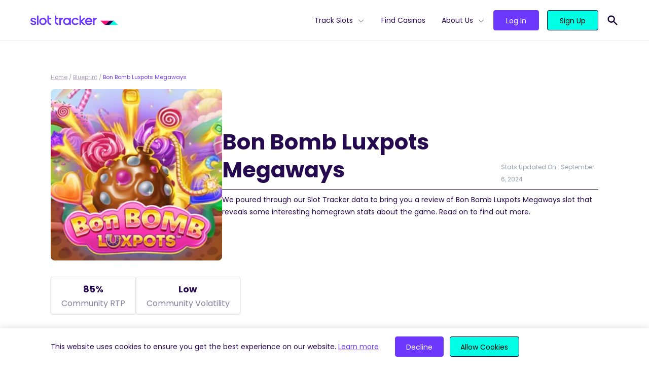

--- FILE ---
content_type: text/html; charset=UTF-8
request_url: https://slottracker.com/blueprint/bon-bomb-luxpots-megaways/
body_size: 14169
content:
<!doctype html>
<html lang="en-US" prefix="og: https://ogp.me/ns#">
<head>
  <meta charset="utf-8">
  <meta name="viewport" content="width=device-width, initial-scale=1, shrink-to-fit=no">
  
<!-- Search Engine Optimization by Rank Math - https://s.rankmath.com/home -->
<title>Bon Bomb Luxpots Megaways Real-Time Statistics, RTP &amp; SRP | Slot Tracker</title>
<meta name="description" content="Bon Bomb Luxpots Megaways RTP analysis. Here is the community&#039;s data for Bon Bomb Luxpots Megaways&#039;s SRP, Bonus Frequency, Payouts and Hit Rate."/>
<meta name="robots" content="follow, index, max-snippet:-1, max-video-preview:-1, max-image-preview:large"/>
<link rel="canonical" href="https://slottracker.com/blueprint/bon-bomb-luxpots-megaways/" />
<meta property="og:locale" content="en_US" />
<meta property="og:type" content="article" />
<meta property="og:title" content="Bon Bomb Luxpots Megaways Real-Time Statistics, RTP &amp; SRP | Slot Tracker" />
<meta property="og:description" content="Bon Bomb Luxpots Megaways RTP analysis. Here is the community&#039;s data for Bon Bomb Luxpots Megaways&#039;s SRP, Bonus Frequency, Payouts and Hit Rate." />
<meta property="og:url" content="https://slottracker.com/blueprint/bon-bomb-luxpots-megaways/" />
<meta property="og:site_name" content="Slot Tracker" />
<meta property="article:publisher" content="https://www.facebook.com/slottracker/" />
<meta property="og:updated_time" content="2024-09-06T01:17:15+00:00" />
<meta property="og:image" content="https://slottracker.com/wp-content/uploads/2022/02/base-og.jpg" />
<meta property="og:image:secure_url" content="https://slottracker.com/wp-content/uploads/2022/02/base-og.jpg" />
<meta property="og:image:width" content="1200" />
<meta property="og:image:height" content="627" />
<meta property="og:image:alt" content="Slot Tracker Open Graph Image" />
<meta property="og:image:type" content="image/jpeg" />
<meta name="twitter:card" content="summary_large_image" />
<meta name="twitter:title" content="Bon Bomb Luxpots Megaways Real-Time Statistics, RTP &amp; SRP | Slot Tracker" />
<meta name="twitter:description" content="Bon Bomb Luxpots Megaways RTP analysis. Here is the community&#039;s data for Bon Bomb Luxpots Megaways&#039;s SRP, Bonus Frequency, Payouts and Hit Rate." />
<meta name="twitter:site" content="@@SlotTracker" />
<meta name="twitter:creator" content="@@SlotTracker" />
<meta name="twitter:image" content="https://slottracker.com/wp-content/uploads/2022/02/base-og.jpg" />
<script type="application/ld+json" class="rank-math-schema">{"@context":"https://schema.org","@graph":[{"@type":"BreadcrumbList","@id":"https://slottracker.com/blueprint/bon-bomb-luxpots-megaways/#breadcrumb","itemListElement":[{"@type":"ListItem","position":"1","item":{"@id":"https://slottracker.com","name":"Home"}},{"@type":"ListItem","position":"2","item":{"@id":"https://slottracker.com/blueprint/","name":"Blueprint"}},{"@type":"ListItem","position":"3","item":{"@id":"https://slottracker.com/blueprint/bon-bomb-luxpots-megaways/","name":"Bon Bomb Luxpots Megaways"}}]}]}</script>
<!-- /Rank Math WordPress SEO plugin -->

<script>
window._wpemojiSettings = {"baseUrl":"https:\/\/s.w.org\/images\/core\/emoji\/14.0.0\/72x72\/","ext":".png","svgUrl":"https:\/\/s.w.org\/images\/core\/emoji\/14.0.0\/svg\/","svgExt":".svg","source":{"concatemoji":"\/wp-includes\/js\/wp-emoji-release.min.js?ver=6.1.1"}};
/*! This file is auto-generated */
!function(e,a,t){var n,r,o,i=a.createElement("canvas"),p=i.getContext&&i.getContext("2d");function s(e,t){var a=String.fromCharCode,e=(p.clearRect(0,0,i.width,i.height),p.fillText(a.apply(this,e),0,0),i.toDataURL());return p.clearRect(0,0,i.width,i.height),p.fillText(a.apply(this,t),0,0),e===i.toDataURL()}function c(e){var t=a.createElement("script");t.src=e,t.defer=t.type="text/javascript",a.getElementsByTagName("head")[0].appendChild(t)}for(o=Array("flag","emoji"),t.supports={everything:!0,everythingExceptFlag:!0},r=0;r<o.length;r++)t.supports[o[r]]=function(e){if(p&&p.fillText)switch(p.textBaseline="top",p.font="600 32px Arial",e){case"flag":return s([127987,65039,8205,9895,65039],[127987,65039,8203,9895,65039])?!1:!s([55356,56826,55356,56819],[55356,56826,8203,55356,56819])&&!s([55356,57332,56128,56423,56128,56418,56128,56421,56128,56430,56128,56423,56128,56447],[55356,57332,8203,56128,56423,8203,56128,56418,8203,56128,56421,8203,56128,56430,8203,56128,56423,8203,56128,56447]);case"emoji":return!s([129777,127995,8205,129778,127999],[129777,127995,8203,129778,127999])}return!1}(o[r]),t.supports.everything=t.supports.everything&&t.supports[o[r]],"flag"!==o[r]&&(t.supports.everythingExceptFlag=t.supports.everythingExceptFlag&&t.supports[o[r]]);t.supports.everythingExceptFlag=t.supports.everythingExceptFlag&&!t.supports.flag,t.DOMReady=!1,t.readyCallback=function(){t.DOMReady=!0},t.supports.everything||(n=function(){t.readyCallback()},a.addEventListener?(a.addEventListener("DOMContentLoaded",n,!1),e.addEventListener("load",n,!1)):(e.attachEvent("onload",n),a.attachEvent("onreadystatechange",function(){"complete"===a.readyState&&t.readyCallback()})),(e=t.source||{}).concatemoji?c(e.concatemoji):e.wpemoji&&e.twemoji&&(c(e.twemoji),c(e.wpemoji)))}(window,document,window._wpemojiSettings);
</script>
<style>
img.wp-smiley,
img.emoji {
	display: inline !important;
	border: none !important;
	box-shadow: none !important;
	height: 1em !important;
	width: 1em !important;
	margin: 0 0.07em !important;
	vertical-align: -0.1em !important;
	background: none !important;
	padding: 0 !important;
}
</style>
	<link rel='stylesheet' id='wp-block-library-css' href='/wp-includes/css/dist/block-library/style.min.css?ver=6.1.1' media='all' />
<link rel='stylesheet' id='classic-theme-styles-css' href='/wp-includes/css/classic-themes.min.css?ver=1' media='all' />
<style id='global-styles-inline-css'>
body{--wp--preset--color--black: #000000;--wp--preset--color--cyan-bluish-gray: #abb8c3;--wp--preset--color--white: #FFFFFF;--wp--preset--color--pale-pink: #f78da7;--wp--preset--color--vivid-red: #cf2e2e;--wp--preset--color--luminous-vivid-orange: #ff6900;--wp--preset--color--luminous-vivid-amber: #fcb900;--wp--preset--color--light-green-cyan: #7bdcb5;--wp--preset--color--vivid-green-cyan: #00d084;--wp--preset--color--pale-cyan-blue: #8ed1fc;--wp--preset--color--vivid-cyan-blue: #0693e3;--wp--preset--color--vivid-purple: #9b51e0;--wp--preset--color--light-gray: #DDDCE5;--wp--preset--color--waterloo-gray: #6f6c88;--wp--preset--color--dark: #160333;--wp--preset--color--dark-indigo: #250A4F;--wp--preset--color--indigo: #6D38FE;--wp--preset--color--tea: #00FFE5;--wp--preset--gradient--vivid-cyan-blue-to-vivid-purple: linear-gradient(135deg,rgba(6,147,227,1) 0%,rgb(155,81,224) 100%);--wp--preset--gradient--light-green-cyan-to-vivid-green-cyan: linear-gradient(135deg,rgb(122,220,180) 0%,rgb(0,208,130) 100%);--wp--preset--gradient--luminous-vivid-amber-to-luminous-vivid-orange: linear-gradient(135deg,rgba(252,185,0,1) 0%,rgba(255,105,0,1) 100%);--wp--preset--gradient--luminous-vivid-orange-to-vivid-red: linear-gradient(135deg,rgba(255,105,0,1) 0%,rgb(207,46,46) 100%);--wp--preset--gradient--very-light-gray-to-cyan-bluish-gray: linear-gradient(135deg,rgb(238,238,238) 0%,rgb(169,184,195) 100%);--wp--preset--gradient--cool-to-warm-spectrum: linear-gradient(135deg,rgb(74,234,220) 0%,rgb(151,120,209) 20%,rgb(207,42,186) 40%,rgb(238,44,130) 60%,rgb(251,105,98) 80%,rgb(254,248,76) 100%);--wp--preset--gradient--blush-light-purple: linear-gradient(135deg,rgb(255,206,236) 0%,rgb(152,150,240) 100%);--wp--preset--gradient--blush-bordeaux: linear-gradient(135deg,rgb(254,205,165) 0%,rgb(254,45,45) 50%,rgb(107,0,62) 100%);--wp--preset--gradient--luminous-dusk: linear-gradient(135deg,rgb(255,203,112) 0%,rgb(199,81,192) 50%,rgb(65,88,208) 100%);--wp--preset--gradient--pale-ocean: linear-gradient(135deg,rgb(255,245,203) 0%,rgb(182,227,212) 50%,rgb(51,167,181) 100%);--wp--preset--gradient--electric-grass: linear-gradient(135deg,rgb(202,248,128) 0%,rgb(113,206,126) 100%);--wp--preset--gradient--midnight: linear-gradient(135deg,rgb(2,3,129) 0%,rgb(40,116,252) 100%);--wp--preset--duotone--dark-grayscale: url('#wp-duotone-dark-grayscale');--wp--preset--duotone--grayscale: url('#wp-duotone-grayscale');--wp--preset--duotone--purple-yellow: url('#wp-duotone-purple-yellow');--wp--preset--duotone--blue-red: url('#wp-duotone-blue-red');--wp--preset--duotone--midnight: url('#wp-duotone-midnight');--wp--preset--duotone--magenta-yellow: url('#wp-duotone-magenta-yellow');--wp--preset--duotone--purple-green: url('#wp-duotone-purple-green');--wp--preset--duotone--blue-orange: url('#wp-duotone-blue-orange');--wp--preset--font-size--small: 13px;--wp--preset--font-size--medium: 20px;--wp--preset--font-size--large: 36px;--wp--preset--font-size--x-large: 42px;--wp--preset--spacing--20: 0.44rem;--wp--preset--spacing--30: 0.67rem;--wp--preset--spacing--40: 1rem;--wp--preset--spacing--50: 1.5rem;--wp--preset--spacing--60: 2.25rem;--wp--preset--spacing--70: 3.38rem;--wp--preset--spacing--80: 5.06rem;}:where(.is-layout-flex){gap: 0.5em;}body .is-layout-flow > .alignleft{float: left;margin-inline-start: 0;margin-inline-end: 2em;}body .is-layout-flow > .alignright{float: right;margin-inline-start: 2em;margin-inline-end: 0;}body .is-layout-flow > .aligncenter{margin-left: auto !important;margin-right: auto !important;}body .is-layout-constrained > .alignleft{float: left;margin-inline-start: 0;margin-inline-end: 2em;}body .is-layout-constrained > .alignright{float: right;margin-inline-start: 2em;margin-inline-end: 0;}body .is-layout-constrained > .aligncenter{margin-left: auto !important;margin-right: auto !important;}body .is-layout-constrained > :where(:not(.alignleft):not(.alignright):not(.alignfull)){max-width: var(--wp--style--global--content-size);margin-left: auto !important;margin-right: auto !important;}body .is-layout-constrained > .alignwide{max-width: var(--wp--style--global--wide-size);}body .is-layout-flex{display: flex;}body .is-layout-flex{flex-wrap: wrap;align-items: center;}body .is-layout-flex > *{margin: 0;}:where(.wp-block-columns.is-layout-flex){gap: 2em;}.has-black-color{color: var(--wp--preset--color--black) !important;}.has-cyan-bluish-gray-color{color: var(--wp--preset--color--cyan-bluish-gray) !important;}.has-white-color{color: var(--wp--preset--color--white) !important;}.has-pale-pink-color{color: var(--wp--preset--color--pale-pink) !important;}.has-vivid-red-color{color: var(--wp--preset--color--vivid-red) !important;}.has-luminous-vivid-orange-color{color: var(--wp--preset--color--luminous-vivid-orange) !important;}.has-luminous-vivid-amber-color{color: var(--wp--preset--color--luminous-vivid-amber) !important;}.has-light-green-cyan-color{color: var(--wp--preset--color--light-green-cyan) !important;}.has-vivid-green-cyan-color{color: var(--wp--preset--color--vivid-green-cyan) !important;}.has-pale-cyan-blue-color{color: var(--wp--preset--color--pale-cyan-blue) !important;}.has-vivid-cyan-blue-color{color: var(--wp--preset--color--vivid-cyan-blue) !important;}.has-vivid-purple-color{color: var(--wp--preset--color--vivid-purple) !important;}.has-black-background-color{background-color: var(--wp--preset--color--black) !important;}.has-cyan-bluish-gray-background-color{background-color: var(--wp--preset--color--cyan-bluish-gray) !important;}.has-white-background-color{background-color: var(--wp--preset--color--white) !important;}.has-pale-pink-background-color{background-color: var(--wp--preset--color--pale-pink) !important;}.has-vivid-red-background-color{background-color: var(--wp--preset--color--vivid-red) !important;}.has-luminous-vivid-orange-background-color{background-color: var(--wp--preset--color--luminous-vivid-orange) !important;}.has-luminous-vivid-amber-background-color{background-color: var(--wp--preset--color--luminous-vivid-amber) !important;}.has-light-green-cyan-background-color{background-color: var(--wp--preset--color--light-green-cyan) !important;}.has-vivid-green-cyan-background-color{background-color: var(--wp--preset--color--vivid-green-cyan) !important;}.has-pale-cyan-blue-background-color{background-color: var(--wp--preset--color--pale-cyan-blue) !important;}.has-vivid-cyan-blue-background-color{background-color: var(--wp--preset--color--vivid-cyan-blue) !important;}.has-vivid-purple-background-color{background-color: var(--wp--preset--color--vivid-purple) !important;}.has-black-border-color{border-color: var(--wp--preset--color--black) !important;}.has-cyan-bluish-gray-border-color{border-color: var(--wp--preset--color--cyan-bluish-gray) !important;}.has-white-border-color{border-color: var(--wp--preset--color--white) !important;}.has-pale-pink-border-color{border-color: var(--wp--preset--color--pale-pink) !important;}.has-vivid-red-border-color{border-color: var(--wp--preset--color--vivid-red) !important;}.has-luminous-vivid-orange-border-color{border-color: var(--wp--preset--color--luminous-vivid-orange) !important;}.has-luminous-vivid-amber-border-color{border-color: var(--wp--preset--color--luminous-vivid-amber) !important;}.has-light-green-cyan-border-color{border-color: var(--wp--preset--color--light-green-cyan) !important;}.has-vivid-green-cyan-border-color{border-color: var(--wp--preset--color--vivid-green-cyan) !important;}.has-pale-cyan-blue-border-color{border-color: var(--wp--preset--color--pale-cyan-blue) !important;}.has-vivid-cyan-blue-border-color{border-color: var(--wp--preset--color--vivid-cyan-blue) !important;}.has-vivid-purple-border-color{border-color: var(--wp--preset--color--vivid-purple) !important;}.has-vivid-cyan-blue-to-vivid-purple-gradient-background{background: var(--wp--preset--gradient--vivid-cyan-blue-to-vivid-purple) !important;}.has-light-green-cyan-to-vivid-green-cyan-gradient-background{background: var(--wp--preset--gradient--light-green-cyan-to-vivid-green-cyan) !important;}.has-luminous-vivid-amber-to-luminous-vivid-orange-gradient-background{background: var(--wp--preset--gradient--luminous-vivid-amber-to-luminous-vivid-orange) !important;}.has-luminous-vivid-orange-to-vivid-red-gradient-background{background: var(--wp--preset--gradient--luminous-vivid-orange-to-vivid-red) !important;}.has-very-light-gray-to-cyan-bluish-gray-gradient-background{background: var(--wp--preset--gradient--very-light-gray-to-cyan-bluish-gray) !important;}.has-cool-to-warm-spectrum-gradient-background{background: var(--wp--preset--gradient--cool-to-warm-spectrum) !important;}.has-blush-light-purple-gradient-background{background: var(--wp--preset--gradient--blush-light-purple) !important;}.has-blush-bordeaux-gradient-background{background: var(--wp--preset--gradient--blush-bordeaux) !important;}.has-luminous-dusk-gradient-background{background: var(--wp--preset--gradient--luminous-dusk) !important;}.has-pale-ocean-gradient-background{background: var(--wp--preset--gradient--pale-ocean) !important;}.has-electric-grass-gradient-background{background: var(--wp--preset--gradient--electric-grass) !important;}.has-midnight-gradient-background{background: var(--wp--preset--gradient--midnight) !important;}.has-small-font-size{font-size: var(--wp--preset--font-size--small) !important;}.has-medium-font-size{font-size: var(--wp--preset--font-size--medium) !important;}.has-large-font-size{font-size: var(--wp--preset--font-size--large) !important;}.has-x-large-font-size{font-size: var(--wp--preset--font-size--x-large) !important;}
.wp-block-navigation a:where(:not(.wp-element-button)){color: inherit;}
:where(.wp-block-columns.is-layout-flex){gap: 2em;}
.wp-block-pullquote{font-size: 1.5em;line-height: 1.6;}
</style>
<link rel='stylesheet' id='sage/app.css-css' href='/wp-content/themes/SlotTracker/public/styles/app.css?id=70fa49097b22847b4e8171e22e65186d' media='all' />
<link rel="https://api.w.org/" href="https://slottracker.com/wp-json/" /><link rel="alternate" type="application/json" href="https://slottracker.com/wp-json/wp/v2/slot/17870" /><link rel="EditURI" type="application/rsd+xml" title="RSD" href="https://slottracker.com/xmlrpc.php?rsd" />
<link rel="wlwmanifest" type="application/wlwmanifest+xml" href="https://slottracker.com/wp-includes/wlwmanifest.xml" />
<meta name="generator" content="WordPress 6.1.1" />
<link rel='shortlink' href='https://slottracker.com/?p=17870' />
<link rel="alternate" type="application/json+oembed" href="https://slottracker.com/wp-json/oembed/1.0/embed?url=https%3A%2F%2Fslottracker.com%2Fblueprint%2Fbon-bomb-luxpots-megaways%2F" />
<link rel="alternate" type="text/xml+oembed" href="https://slottracker.com/wp-json/oembed/1.0/embed?url=https%3A%2F%2Fslottracker.com%2Fblueprint%2Fbon-bomb-luxpots-megaways%2F&#038;format=xml" />
  <link rel="preload" href="https://slottracker.com/wp-content/themes/SlotTracker/public/fonts/poppins-v15-latin-300.woff2" as="font"
        crossorigin>
  <link rel="preload" href="https://slottracker.com/wp-content/themes/SlotTracker/public/fonts/poppins-v15-latin-regular.woff2" as="font"
        crossorigin>
  <link rel="preload" href="https://slottracker.com/wp-content/themes/SlotTracker/public/fonts/poppins-v15-latin-500.woff2" as="font"
        crossorigin>
  <link rel="preload" href="https://slottracker.com/wp-content/themes/SlotTracker/public/fonts/poppins-v15-latin-600.woff2" as="font"
        crossorigin>
  <link rel="preload" href="https://slottracker.com/wp-content/themes/SlotTracker/public/fonts/poppins-v15-latin-700.woff2" as="font"
        crossorigin>
  <link rel="apple-touch-icon" sizes="180x180" href="https://slottracker.com/wp-content/themes/SlotTracker/assets/apple-touch-icon.png">
  <link rel="icon" type="image/png" sizes="32x32" href="https://slottracker.com/wp-content/themes/SlotTracker/assets/favicon-32x32.png">
  <link rel="icon" type="image/png" sizes="16x16" href="https://slottracker.com/wp-content/themes/SlotTracker/assets/favicon-16x16.png">
  <link rel="manifest" href="https://slottracker.com/wp-content/themes/SlotTracker/assets/site.webmanifest" crossorigin="use-credentials">
  <link rel="mask-icon" href="https://slottracker.com/wp-content/themes/SlotTracker/assets/safari-pinned-tab.svg" color="#237891">
  <link rel="shortcut icon" href="https://slottracker.com/wp-content/themes/SlotTracker/assets/favicon.ico">
  <meta name="msapplication-TileColor" content="#ffffff">
  <meta name="msapplication-config" content="https://slottracker.com/wp-content/themes/SlotTracker/assets/browserconfig.xml">
  <meta name="theme-color" content="#ffffff">
  <!-- Google Tag Manager -->
<script>(function(w,d,s,l,i){w[l]=w[l]||[];w[l].push({'gtm.start':
new Date().getTime(),event:'gtm.js'});var f=d.getElementsByTagName(s)[0],
j=d.createElement(s),dl=l!='dataLayer'?'&l='+l:'';j.async=true;j.src=
'https://www.googletagmanager.com/gtm.js?id='+i+dl;f.parentNode.insertBefore(j,f);
})(window,document,'script','dataLayer','GTM-PJJTVVR');</script>
<!-- End Google Tag Manager --></head>

<body class="slot-template-default single single-slot postid-17870 wp-embed-responsive bon-bomb-luxpots-megaways">
<!-- Google Tag Manager (noscript) -->
<noscript><iframe src="https://www.googletagmanager.com/ns.html?id=GTM-PJJTVVR"
height="0" width="0" style="display:none;visibility:hidden"></iframe></noscript>
<!-- End Google Tag Manager (noscript) -->
<svg xmlns="http://www.w3.org/2000/svg" viewBox="0 0 0 0" width="0" height="0" focusable="false" role="none" style="visibility: hidden; position: absolute; left: -9999px; overflow: hidden;" ><defs><filter id="wp-duotone-dark-grayscale"><feColorMatrix color-interpolation-filters="sRGB" type="matrix" values=" .299 .587 .114 0 0 .299 .587 .114 0 0 .299 .587 .114 0 0 .299 .587 .114 0 0 " /><feComponentTransfer color-interpolation-filters="sRGB" ><feFuncR type="table" tableValues="0 0.49803921568627" /><feFuncG type="table" tableValues="0 0.49803921568627" /><feFuncB type="table" tableValues="0 0.49803921568627" /><feFuncA type="table" tableValues="1 1" /></feComponentTransfer><feComposite in2="SourceGraphic" operator="in" /></filter></defs></svg><svg xmlns="http://www.w3.org/2000/svg" viewBox="0 0 0 0" width="0" height="0" focusable="false" role="none" style="visibility: hidden; position: absolute; left: -9999px; overflow: hidden;" ><defs><filter id="wp-duotone-grayscale"><feColorMatrix color-interpolation-filters="sRGB" type="matrix" values=" .299 .587 .114 0 0 .299 .587 .114 0 0 .299 .587 .114 0 0 .299 .587 .114 0 0 " /><feComponentTransfer color-interpolation-filters="sRGB" ><feFuncR type="table" tableValues="0 1" /><feFuncG type="table" tableValues="0 1" /><feFuncB type="table" tableValues="0 1" /><feFuncA type="table" tableValues="1 1" /></feComponentTransfer><feComposite in2="SourceGraphic" operator="in" /></filter></defs></svg><svg xmlns="http://www.w3.org/2000/svg" viewBox="0 0 0 0" width="0" height="0" focusable="false" role="none" style="visibility: hidden; position: absolute; left: -9999px; overflow: hidden;" ><defs><filter id="wp-duotone-purple-yellow"><feColorMatrix color-interpolation-filters="sRGB" type="matrix" values=" .299 .587 .114 0 0 .299 .587 .114 0 0 .299 .587 .114 0 0 .299 .587 .114 0 0 " /><feComponentTransfer color-interpolation-filters="sRGB" ><feFuncR type="table" tableValues="0.54901960784314 0.98823529411765" /><feFuncG type="table" tableValues="0 1" /><feFuncB type="table" tableValues="0.71764705882353 0.25490196078431" /><feFuncA type="table" tableValues="1 1" /></feComponentTransfer><feComposite in2="SourceGraphic" operator="in" /></filter></defs></svg><svg xmlns="http://www.w3.org/2000/svg" viewBox="0 0 0 0" width="0" height="0" focusable="false" role="none" style="visibility: hidden; position: absolute; left: -9999px; overflow: hidden;" ><defs><filter id="wp-duotone-blue-red"><feColorMatrix color-interpolation-filters="sRGB" type="matrix" values=" .299 .587 .114 0 0 .299 .587 .114 0 0 .299 .587 .114 0 0 .299 .587 .114 0 0 " /><feComponentTransfer color-interpolation-filters="sRGB" ><feFuncR type="table" tableValues="0 1" /><feFuncG type="table" tableValues="0 0.27843137254902" /><feFuncB type="table" tableValues="0.5921568627451 0.27843137254902" /><feFuncA type="table" tableValues="1 1" /></feComponentTransfer><feComposite in2="SourceGraphic" operator="in" /></filter></defs></svg><svg xmlns="http://www.w3.org/2000/svg" viewBox="0 0 0 0" width="0" height="0" focusable="false" role="none" style="visibility: hidden; position: absolute; left: -9999px; overflow: hidden;" ><defs><filter id="wp-duotone-midnight"><feColorMatrix color-interpolation-filters="sRGB" type="matrix" values=" .299 .587 .114 0 0 .299 .587 .114 0 0 .299 .587 .114 0 0 .299 .587 .114 0 0 " /><feComponentTransfer color-interpolation-filters="sRGB" ><feFuncR type="table" tableValues="0 0" /><feFuncG type="table" tableValues="0 0.64705882352941" /><feFuncB type="table" tableValues="0 1" /><feFuncA type="table" tableValues="1 1" /></feComponentTransfer><feComposite in2="SourceGraphic" operator="in" /></filter></defs></svg><svg xmlns="http://www.w3.org/2000/svg" viewBox="0 0 0 0" width="0" height="0" focusable="false" role="none" style="visibility: hidden; position: absolute; left: -9999px; overflow: hidden;" ><defs><filter id="wp-duotone-magenta-yellow"><feColorMatrix color-interpolation-filters="sRGB" type="matrix" values=" .299 .587 .114 0 0 .299 .587 .114 0 0 .299 .587 .114 0 0 .299 .587 .114 0 0 " /><feComponentTransfer color-interpolation-filters="sRGB" ><feFuncR type="table" tableValues="0.78039215686275 1" /><feFuncG type="table" tableValues="0 0.94901960784314" /><feFuncB type="table" tableValues="0.35294117647059 0.47058823529412" /><feFuncA type="table" tableValues="1 1" /></feComponentTransfer><feComposite in2="SourceGraphic" operator="in" /></filter></defs></svg><svg xmlns="http://www.w3.org/2000/svg" viewBox="0 0 0 0" width="0" height="0" focusable="false" role="none" style="visibility: hidden; position: absolute; left: -9999px; overflow: hidden;" ><defs><filter id="wp-duotone-purple-green"><feColorMatrix color-interpolation-filters="sRGB" type="matrix" values=" .299 .587 .114 0 0 .299 .587 .114 0 0 .299 .587 .114 0 0 .299 .587 .114 0 0 " /><feComponentTransfer color-interpolation-filters="sRGB" ><feFuncR type="table" tableValues="0.65098039215686 0.40392156862745" /><feFuncG type="table" tableValues="0 1" /><feFuncB type="table" tableValues="0.44705882352941 0.4" /><feFuncA type="table" tableValues="1 1" /></feComponentTransfer><feComposite in2="SourceGraphic" operator="in" /></filter></defs></svg><svg xmlns="http://www.w3.org/2000/svg" viewBox="0 0 0 0" width="0" height="0" focusable="false" role="none" style="visibility: hidden; position: absolute; left: -9999px; overflow: hidden;" ><defs><filter id="wp-duotone-blue-orange"><feColorMatrix color-interpolation-filters="sRGB" type="matrix" values=" .299 .587 .114 0 0 .299 .587 .114 0 0 .299 .587 .114 0 0 .299 .587 .114 0 0 " /><feComponentTransfer color-interpolation-filters="sRGB" ><feFuncR type="table" tableValues="0.098039215686275 1" /><feFuncG type="table" tableValues="0 0.66274509803922" /><feFuncB type="table" tableValues="0.84705882352941 0.41960784313725" /><feFuncA type="table" tableValues="1 1" /></feComponentTransfer><feComposite in2="SourceGraphic" operator="in" /></filter></defs></svg>
<div id="app" class="pt-20">
  <div class="">
  <div class="fixed top-0 left-0 z-50 w-full bg-white header-wrapper border-b">
  <header
    class="container flex justify-between items-center px-8 h-20 lg:px-5">
    <div class="lg:flex-grow order-2 lg:order-1">
      <a href="/" aria-label="Slot Tracker">
        <img width="173" height="20" src="/wp-content/uploads/2021/12/logo.svg" class="attachment-smx2 size-smx2" alt="" decoding="async" loading="lazy" />
      </a>
    </div>
    <div class="block lg:hidden burger-button order-1 lg:order-2">
      <svg xmlns="http://www.w3.org/2000/svg" class="w-8 h-8" fill="none" viewBox="0 0 24 24" stroke="currentColor">
        <path stroke-linecap="round" stroke-linejoin="round" stroke-width="2" d="M4 6h16M4 12h16M4 18h16"/>
      </svg>
    </div>
    <div id="main-menu" class="flex flex-col main-menu lg:flex-row mobile-hidden lg:order-3">

      <div class="flex justify-between items-center px-6 py-6 lg:hidden">

        <a href="/">
          <svg xmlns="http://www.w3.org/2000/svg" viewBox="0 0 34.86 8.76" class="h-4">
            <path d="M17.43,0,8.71,8.76h8.72L26.14,0Z" style="fill:#250a4f"/>
            <path d="M0,0,8.71,8.76,17.43,0Z" style="fill:#ff137b"/>
            <path d="M26.14,0,17.43,8.76H34.86Z" style="fill:#00ffe5"/>
          </svg>
        </a>
        <svg xmlns="http://www.w3.org/2000/svg" class="w-8 h-8 cursor-pointer burger-button" fill="none"
             viewBox="0 0 24 24" stroke="currentColor">
          <path stroke-linecap="round" stroke-linejoin="round" stroke-width="2" d="M6 18L18 6M6 6l12 12"/>
        </svg>
      </div>

      <nav class="flex" aria-label="primary">
                  <ul id="menu-primary-menu" class="primary-navigation list-no-style"><li id="menu-item-16546" class="menu-item menu-item-type-post_type menu-item-object-page menu-item-has-children menu-item-16546"><a href="https://slottracker.com/slots/">Track Slots</a>
<ul class="sub-menu">
	<li id="menu-item-18027" class="menu-item menu-item-type-post_type menu-item-object-page menu-item-18027"><a href="https://slottracker.com/slots/new/">New Slots</a></li>
	<li id="menu-item-16576" class="menu-item menu-item-type-post_type menu-item-object-page menu-item-16576"><a href="https://slottracker.com/slots/high-rtp/">High RTP</a></li>
	<li id="menu-item-16876" class="menu-item menu-item-type-post_type menu-item-object-page menu-item-16876"><a href="https://slottracker.com/slots/best-payout/">Best Payout</a></li>
	<li id="menu-item-17122" class="menu-item menu-item-type-post_type menu-item-object-page menu-item-17122"><a href="https://slottracker.com/slots/volatility/">High Volatility</a></li>
	<li id="menu-item-17574" class="menu-item menu-item-type-post_type menu-item-object-page menu-item-17574"><a href="https://slottracker.com/slots/bonus-buy/">Bonus Buy</a></li>
	<li id="menu-item-17923" class="menu-item menu-item-type-post_type menu-item-object-page menu-item-17923"><a href="https://slottracker.com/slots/megaways/">Megaways™</a></li>
	<li id="menu-item-17922" class="menu-item menu-item-type-post_type menu-item-object-page menu-item-17922"><a href="https://slottracker.com/slots/jackpots/">Jackpots</a></li>
	<li id="menu-item-18055" class="menu-item menu-item-type-post_type menu-item-object-page menu-item-18055"><a href="https://slottracker.com/slots/hold-and-win/">Hold and Win</a></li>
</ul>
</li>
<li id="menu-item-14490" class="menu-item menu-item-type-post_type menu-item-object-page menu-item-14490"><a href="https://slottracker.com/casino/">Find Casinos</a></li>
<li id="menu-item-33" class="menu-item menu-item-type-custom menu-item-object-custom menu-item-has-children menu-item-33"><a href="#">About Us</a>
<ul class="sub-menu">
	<li id="menu-item-14487" class="menu-item menu-item-type-post_type menu-item-object-page menu-item-14487"><a href="https://slottracker.com/extension/">Extension</a><div class='nav-description'>Provides you with real-time, actionable insights from 3.7K+ slots.</div></li>
	<li id="menu-item-14488" class="menu-item menu-item-type-post_type menu-item-object-page menu-item-14488"><a href="https://slottracker.com/console/">Console</a><div class='nav-description'>Your hub for statistics on 3.7K slots available at 1.3K casinos.</div></li>
	<li id="menu-item-14486" class="menu-item menu-item-type-post_type menu-item-object-page menu-item-14486"><a href="https://slottracker.com/widget/">Widget</a><div class='nav-description'>Increase the credibility of your site with live slot, casino &#038; game provider data.</div></li>
	<li id="menu-item-15632" class="menu-item menu-item-type-post_type menu-item-object-page menu-item-15632"><a href="https://slottracker.com/streamers/">Streamers</a><div class='nav-description'>Boost your casino streams with real-time slot statistics for free.</div></li>
</ul>
</li>
</ul>
              </nav>

      <nav
        class="btn-container flex flex-grow items-end pt-4 pb-8 mx-4 mt-4 space-x-2 border-t border-solid login_nav lg:pl-4 lg:space-x-4 lg:items-center border-midnight-80 lg:border-t-0 lg:mx-0 lg:mt-0 lg:pt-0 lg:pb-0">
                <a class="flex-grow btn btn-base btn-secondary" href="https://console.slottracker.com/en/login"
           target=""
           rel="">Log In</a>
                <a class="flex-grow btn btn-base btn-primary" href="https://console.slottracker.com/en/register"
           target=""
           rel="">Sign Up</a>
      </nav>
    </div>
    <div class="pl-4 relative py-2 order-3 lg:order-4">
      <form name="'search'" role="search" method="get" action="https://slottracker.com/" class="absolute search-form bg-white lg:border-b border-dark top-0 right-0 py-2 flex items-center justify-between hidden">
        <svg xmlns="http://www.w3.org/2000/svg" class="h-6 w-6 fill-current text-indigo" viewBox="0 0 20 20" fill="currentColor">
          <path fill-rule="evenodd" d="M8 4a4 4 0 100 8 4 4 0 000-8zM2 8a6 6 0 1110.89 3.476l4.817 4.817a1 1 0 01-1.414 1.414l-4.816-4.816A6 6 0 012 8z" clip-rule="evenodd" />
        </svg>
        <input type="text" name="s" class="flex-grow mx-1 placeholder search-input" placeholder="Search...">
        <svg xmlns="http://www.w3.org/2000/svg" class="h-6 w-6 fill-current text-dark cursor-pointer toggle-search" viewBox="0 0 20 20" fill="currentColor">
          <path fill-rule="evenodd" d="M4.293 4.293a1 1 0 011.414 0L10 8.586l4.293-4.293a1 1 0 111.414 1.414L11.414 10l4.293 4.293a1 1 0 01-1.414 1.414L10 11.414l-4.293 4.293a1 1 0 01-1.414-1.414L8.586 10 4.293 5.707a1 1 0 010-1.414z" clip-rule="evenodd" />
        </svg>
      </form>
      <svg xmlns="http://www.w3.org/2000/svg" class="h-6 w-6 fill-current text-dark cursor-pointer toggle-search" viewBox="0 0 20 20" fill="currentColor">
        <path fill-rule="evenodd" d="M8 4a4 4 0 100 8 4 4 0 000-8zM2 8a6 6 0 1110.89 3.476l4.817 4.817a1 1 0 01-1.414 1.414l-4.816-4.816A6 6 0 012 8z" clip-rule="evenodd" />
      </svg>
    </div>
  </header>
</div>
<script>
    document.querySelectorAll('.toggle-search').forEach(function(el){
      el.addEventListener('click', function(){
        var searchForm = document.querySelector('.search-form')
        if(searchForm.classList.contains('hidden')){
          searchForm.classList.remove('hidden')
          document.querySelector('.search-input').focus()
        }else{
          searchForm.classList.add('hidden')
        }
      })
    })
</script>
  <main id="main" class="overflow-hidden pt-8 lg:pt-16">
        <article class="">
                    
            <div class="text-xs container-sm">
                <nav aria-label="breadcrumbs" class="rank-math-breadcrumb"><p><a href="https://slottracker.com">Home</a><span class="separator"> / </span><a href="https://slottracker.com/blueprint/">Blueprint</a><span class="separator"> / </span><span class="last">Bon Bomb Luxpots Megaways</span></p></nav>            </div>

            
            <section class="container-sm">
    <div class="entity-details">
        <div class="flex flex-col justify-start items-start md:flex-row md:items-center md:gap-8">
            <div class="feature-image-wrapper">
                <img loading='eager' src='https://i.slottracker.com/slots/bon-bomnb-luxpots.webp' alt='' class='aspect-video object-cover rounded-lg'>
            </div>

            <div class="max-w-830">
                <div class="md:flex md:flex-row-reverse md:justify-between md:items-end">
                    <div class="mt-2 md:mb-2">
                        <span class="text-gray-400 text-sm"
                            >Stats Updated On : September 6, 2024</span
                        >
                    </div>

                    <div class="mt-2">
                        <h1 class="text-3xl">Bon Bomb Luxpots Megaways</h1>
                                            </div>
                </div>

                                <div class="border-dark border-t">
                    <p class="pt-2 mb-0"><p>We poured through our Slot Tracker data to bring you a review of Bon Bomb Luxpots Megaways slot that reveals some interesting homegrown stats about the game. Read on to find out more.</p>
</p>
                </div>
                            </div>
        </div>
    </div>
</section>

<section class="container-sm">
    <div>
        <div
            class="flex flex-col justify-start space-y-2 text-xs lg:flex-row lg:items-center lg:space-y-0 lg:space-x-10"
        >
                      </div>
    </div>
</section>

            
            <section class="container-sm mt-8">
                <div class="flex flex-col sm:flex-row gap-4 sm:gap-6 justify-between sm:justify-start">
                                            <div class="border rounded shadow px-5 py-2 align-text-center sm:align-text-left">
  <div class="flex-1">
    <div class="font-bold text-2lg">85%</div>
    <div class="text-disabled text-lg whitespace-nowrap">Community RTP</div>
</div>
</div>                                            <div class="border rounded shadow px-5 py-2 align-text-center sm:align-text-left">
  <div class="flex-1">
    <div class="font-bold text-2lg">Low</div>
    <div class="text-disabled text-lg whitespace-nowrap">Community Volatility</div>
</div>
</div>                                    </div>
            </section>

            <section class="mt-8 sm:mt-16">
                <div class="bg-indigo p-8 text-center">
    <div class="container-sm ">
        <p class="text-white text-lg px-10 md:text-left md:px-0">Join the Slot Tracker community to...</p>

        <div class="flex flex-col gap-8 md:flex-row md:justify-between md:items-center md:flex-wrap">
            <div class="flex flex-col gap-4 md:mb-0 md:flex-row md:gap-8">
                                                        <div class="bg-white rounded text-lg py-3 px-5 md:text-left flex-1 md:max-w-[220px]">
                        <div class="pb-3 hidden md:block">
                            <span class="text-indigo">01.</span>
                        </div>
                        <div>
                            Track your slot data <b>in real-time</b>
                        </div>
                    </div>
                                        <div class="bg-white rounded text-lg py-3 px-5 md:text-left flex-1 md:max-w-[220px]">
                        <div class="pb-3 hidden md:block">
                            <span class="text-indigo">02.</span>
                        </div>
                        <div>
                            Access slot insights from <b>over 100 million spins</b>
                        </div>
                    </div>
                                        <div class="bg-white rounded text-lg py-3 px-5 md:text-left flex-1 md:max-w-[220px]">
                        <div class="pb-3 hidden md:block">
                            <span class="text-indigo">03.</span>
                        </div>
                        <div>
                            Compare your stats to <b>our community's</b>
                        </div>
                    </div>
                                                </div>

            <div>
                <div class="mb-1">
                    <a href="https://console.slottracker.com/en/register" class="whitespace-nowrap btn btn-primary"
                        >Join Now</a
                    >
                </div>
                <span class="text-sm text-white">Join 27528 total community members <br> using Slot Tracker</span>
            </div>
        </div>
    </div>
</div>
            </section>

            <section class="container-sm mt-14">
                                <div class="flex items-baseline gap-2">
    <h2 class="text-4lg ">
        Bon Bomb Luxpots Megaways Community Data
    </h2>
            <div>
            <span data-tippy-content="Based on community members tracking this slot."><svg width="14" height="14" viewBox="0 0 14 14" fill="none" xmlns="http://www.w3.org/2000/svg">
<path d="M7 0C3.13359 0 0 3.13359 0 7C0 10.8664 3.13359 14 7 14C10.8664 14 14 10.8664 14 7C14 3.13359 10.8664 0 7 0ZM7 13.125C3.62305 13.125 0.875 10.377 0.875 7C0.875 3.62305 3.62305 0.875 7 0.875C10.377 0.875 13.125 3.62305 13.125 7C13.125 10.377 10.377 13.125 7 13.125ZM7 5.03125C7.3623 5.03125 7.65625 4.73758 7.65625 4.375C7.65625 4.0127 7.3623 3.71875 7 3.71875C6.6377 3.71875 6.34375 4.01133 6.34375 4.375C6.34375 4.73867 6.63633 5.03125 7 5.03125ZM8.3125 9.625H7.4375V6.5625C7.4375 6.32188 7.24062 6.125 7 6.125H6.125C5.88438 6.125 5.6875 6.32188 5.6875 6.5625C5.6875 6.80312 5.88438 7 6.125 7H6.5625V9.625H5.6875C5.44688 9.625 5.25 9.82187 5.25 10.0625C5.25 10.3031 5.44688 10.5 5.6875 10.5H8.3125C8.55411 10.5 8.75 10.3041 8.75 10.0625C8.75 9.82187 8.55313 9.625 8.3125 9.625Z" fill="#250A4F"/>
</svg></span>

        </div>
    </div>

    <div class="flex flex-col sm:gap-14 sm:items-end sm:flex-row">
        <p class="max-w-650">This data is your snapshot of how this slot is tracking for the community.</p>

            </div>

<div class="dynamic-stats-cards-splide splide ">
    <div class="splide__track p-1">
        <div class="!flex gap-4 sm:gap-6 justify-between sm:justify-start splide__list lg:flex-wrap">
                            <div class="splide__slide">
                    <div class="border rounded shadow px-5 py-2">
  <div class="flex-1">
    <div class="font-bold text-2lg">1,059</div>
    <div class="text-disabled text-lg whitespace-nowrap">Total Spins</div>
</div>
</div>                </div>
                            <div class="splide__slide">
                    <div class="border rounded shadow px-5 py-2">
  <div class="flex-1">
    <div class="font-bold text-2lg">1/2.7</div>
    <div class="text-disabled text-lg whitespace-nowrap">Hit Rate</div>
</div>
</div>                </div>
                            <div class="splide__slide">
                    <div class="border rounded shadow px-5 py-2">
  <div class="flex-1">
    <div class="font-bold text-2lg">€15.58</div>
    <div class="text-disabled text-lg whitespace-nowrap">Best Monetary Win</div>
</div>
</div>                </div>
                            <div class="splide__slide">
                    <div class="border rounded shadow px-5 py-2">
  <div class="flex-1">
    <div class="font-bold text-2lg">56.3x</div>
    <div class="text-disabled text-lg whitespace-nowrap">Best Multiplier Win</div>
</div>
</div>                </div>
                    </div>
    </div>
</div>

            </section>

            
                            <section class="container-sm mt-14">
                                        <div class="flex items-baseline gap-2">
    <h2 class="text-4lg ">
        Bon Bomb Luxpots Megaways Community Bonus Data
    </h2>
    </div>


<div class="dynamic-stats-cards-splide splide ">
    <div class="splide__track p-1">
        <div class="!flex gap-4 sm:gap-6 justify-between sm:justify-start splide__list lg:flex-wrap">
                            <div class="splide__slide">
                    <div class="border rounded shadow px-5 py-2">
  <div class="flex-1">
    <div class="font-bold text-2lg">51</div>
    <div class="text-disabled text-lg whitespace-nowrap">Total Bonuses Tracked</div>
</div>
</div>                </div>
                            <div class="splide__slide">
                    <div class="border rounded shadow px-5 py-2">
  <div class="flex-1">
    <div class="font-bold text-2lg">4.18x</div>
    <div class="text-disabled text-lg whitespace-nowrap">Avg Bonus Win</div>
</div>
</div>                </div>
                            <div class="splide__slide">
                    <div class="border rounded shadow px-5 py-2">
  <div class="flex-1">
    <div class="font-bold text-2lg">1/10.6</div>
    <div class="text-disabled text-lg whitespace-nowrap">Bonus Frequency</div>
</div>
</div>                </div>
                    </div>
    </div>
</div>

                </section>
            
            
            <div class="my-14">
                <div class='container-sm '><h2>Bon Bomb Luxpots Megaways Slot Review</h2>
<p>This Bon Bomb Luxpots Megaways online slot review will utilise our slot tracker tool to give you a data-driven account of Bon Bomb Luxpots Megaways slot game’s performance, based on the findings of our player community. Whenever one of our community of players plays Bon Bomb Luxpots Megaways online slot, the data is fed back into our tool. Eventually, all the data gathered by the community is formed into statistics. All kinds of statistics are available to you:</p>
<ul>
<li>Total Spins</li>
<li>Cash In</li>
<li>Cash Out</li>
<li>RTP</li>
<li>SRP</li>
<li>Profits &amp; Losses</li>
<li>Hit Rate</li>
<li>Best Win</li>
<li>Total Bonuses</li>
<li>Average Bonus Win</li>
<li>Bonus Frequency</li>
<li>Volatility</li>
</ul>
<p>The tool is free and easy to download, and even easier to use! Navigate to our homepage and download our tool to begin tracking spins.</p>
<h2>Bon Bomb Luxpots Megaways RTP</h2>
<p>RTP stands for return to player and refers to the percentage of total bet that is returned to the player as winnings over the long term. The stat is based on millions of simulated spins and is not intended to be a prediction of what you stand to win on a per-spin basis. Bon Bomb Luxpots Megaways RTP currently stands at <b><span style="color: #6d38fe;">85%</span></b>. What do you make of this?</p>
<h2>Bon Bomb Luxpots Megaways Slot P&amp;L</h2>
<p>Slots are a game of risk vs reward. When you wager money on a spin, you might lose the money you wagered &#8211; but there is a chance that you might win and increase your winnings. This is what makes players keep coming back for more. But you would be more likely to wager money on a slot that has a differential between wins and losses that is slanted towards the player. PL is based on this concept &#8211; profits and losses. Bon Bomb Luxpots Megaways online slot currently has a PL of <b><span style="color: #6d38fe;">€-59.44</span></b>.</p>
<h2>Bon Bomb Luxpots Megaways Slot Total Spins</h2>
<p>Slot Tracker’s stats are based on the number of spins that have been tracked on a slot. If a small number of spins were tracked, there is a chance that the statistics will show up outside the predetermined ranges. When a stat appears outside our predetermined ranges, it is flagged as being unusual. These ranges are as follows:</p>
<figure class="wp-block-table">
<table>
<thead>
<tr>
<th>Stats</th>
<th>Range</th>
</tr>
</thead>
<tbody>
<tr>
<td>Spins</td>
<td>Less than 20,000</td>
</tr>
<tr>
<td>RTP</td>
<td>85%-110%</td>
</tr>
<tr>
<td>Hit Rate</td>
<td>1/2 &#8211; 1/8</td>
</tr>
<tr>
<td>Bonus Frequency</td>
<td>1/50 – 1/300</td>
</tr>
</tbody>
</table>
</figure>
<p>Sometimes, stats which are flagged will have had more than 20,000 spins tracked. Not all slots follow expected patterns, and that’s what makes the tool so interesting, revealing, and exciting!</p>
<p>Bon Bomb Luxpots Megaways slot game currently has <b><span style="color: #6d38fe;">1,059 spins</span></b> tracked. Is Bon Bomb Luxpots Megaways online slot popular with our community of players?</p>
<h2>Bon Bomb Luxpots Megaways Slot Hit Rate</h2>
<p>Hit Rate is hugely important in understanding the character of a slot game. Some games pay out regularly, others don’t. Currently, Bon Bomb Luxpots Megaways online slot shows a hit rate of <b><span style="color: #6d38fe;">1/2.7 (37.39%)</span></b>.</p>
<h2>Bon Bomb Luxpots Megaways Slot Highest Win</h2>
<p>Hit Rate is very much connected to a slot’s maximum win potential. Some players are more interested in winning big as opposed to winning frequently! And this is why one of the key stats when assessing a slot game &#8211; and the stat that many players are curious about &#8211; is the highest win recorded. Bon Bomb Luxpots Megaways slot game is displaying a top win of <b><span style="color: #6d38fe;">€156.00</span></b>.</p>
<h2>Volatility Index</h2>
<p>Volatility refers to how Bon Bomb Luxpots Megaways RTP is distributed across the game. Check out the volatility index of Bon Bomb Luxpots Megaways slot game. You’ll be able to find out whether it is likely to deliver large windfalls or a regular stream of bite-size wins.</p>
<p>There are plenty of other statistics available on our tool. Sign up to .</p>
<h2>Bon Bomb Luxpots Megaways Free Play</h2>
<p>You can play Bon Bomb Luxpots Megaways slot for free by visiting the many different casinos we have listed on our site.</p>
<p>If you thought the statistics we listed are favourable, play Bon Bomb Luxpots Megaways slot. If you feel the game isn’t for you, there are a number of other slots available that you might consider:</p>
<ul>
<li><a href="https://slottracker.com/play-n-go/book-of-dead/"><span style="color: #6d38fe;">Book of Dead</span></a>  &#8211; This Play’n Go masterpiece is built around the search for the infamous Book of Dead scatter wild symbol. The game (at time of writing) has almost a million spins recorded on slot tracker.</li>
<li><a href="https://slottracker.com/netent/dead-or-alive-2/"><span style="color: #6d38fe;">Dead or Alive 2</span></a> &#8211; When you set out to create a sequel to a legend, you’d better get it right. NetEnt definitely did just that with Dead or Alive II. The game is currently displaying an extraordinarily high bonus win rate of 5508.79x</li>
<li><a href="https://slottracker.com/play-n-go/legacy-of-dead/"><span style="color: #6d38fe;">Legacy of Dead</span></a> &#8211; Another hugely popular archaeological game by Play’n GO. Landing 5 Scatters in the bonus rounds awards 200x. The game is currently displaying an average bonus win of 9250x.</li>
</ul>
<p>We hope you enjoyed this Bon Bomb Luxpots Megaways slot review. Head over to slottracker.com for more information on our tool and how to download it. We hope to welcome you into the Slot Tracker community in the near future. So long, and happy spinning!</p>
<h2>FAQ</h2>
<p><strong>Is Bon Bomb Luxpots Megaways slot game safe?<br />
</strong>Slots manufactured by top providers undergo extensive testing before they are released to the general public. The online gaming industry is heavily regulated, and slot games must be compliant with all regulated markets they are in. Independent, authorised testing facilities test slot games to ensure they behave the way they are supposed to. Well known testing facilities include eCOGRA, QUINEL, Gaming Labs International (GLI), Gaming Associates, and iTechLabs.</p>
<p><strong>Is my data safe?<br />
</strong><span style="font-size: 0.875rem;">We take strict measures to ensure that your data is safe. First of all, we only track data that relates to your use of online slot games i.e. your spins. No other data is tracked by us. Our platform is cryptographically signed which guarantees that the files you download came directly from us and have not been corrupted or tampered with. SSL Protection guarantees that all of your spin data is transmitted using the latest secure technology and is protected with the highest level SSL certificates.</span></p>
<p><strong>What is Slot Tracker?<br />
</strong>Every time you spin on a slot game, Slot Tracker tracks your spin and records the data: amount wagered, amount won (or lost), whether a bonus was unlocked, etc. This data is then merged with that of other players using the tool. What you get, in the end, is player-generated data on the best games in the world. We present this data back to you in the form of statistics, to help you make more informed choices when you play games.</p>
<p>&nbsp;</p>
</div>            </div>
            </article>
  </main>
  <div class="footer-wrapper pt-[74px] pb-16">
    <footer class="grid grid-cols-2 container-sm md:grid-cols-3">
        <div class="grid order-3 grid-cols-2 col-span-2 gap-6 md:order-1 lg:grid-cols-6 md:col-span-3">
            <div>
                <span class="text-base font-bold">Products</span>
                                    <ul id="menu-products" class="footer_nav_menu list-no-style"><li id="menu-item-14537" class="menu-item menu-item-type-post_type menu-item-object-page menu-item-14537"><a href="https://slottracker.com/extension/">Extension</a></li>
<li id="menu-item-14538" class="menu-item menu-item-type-post_type menu-item-object-page menu-item-14538"><a href="https://slottracker.com/console/">Console</a></li>
<li id="menu-item-14536" class="menu-item menu-item-type-post_type menu-item-object-page menu-item-14536"><a href="https://slottracker.com/widget/">Widget</a></li>
</ul>
                            </div>
            <div>
                <span class="text-base font-bold">Company</span>
                                    <ul id="menu-company" class="footer_nav_menu list-no-style"><li id="menu-item-14540" class="menu-item menu-item-type-post_type menu-item-object-page menu-item-14540"><a href="https://slottracker.com/about-us/">About</a></li>
<li id="menu-item-17339" class="menu-item menu-item-type-post_type menu-item-object-page current_page_parent menu-item-17339"><a href="https://slottracker.com/blog/">Blog</a></li>
<li id="menu-item-14539" class="menu-item menu-item-type-post_type menu-item-object-page menu-item-14539"><a href="https://slottracker.com/contact-us/">Contact</a></li>
</ul>
                            </div>
            <div>
                <span class="text-base font-bold">Useful Links</span>
                                    <ul id="menu-useful-links" class="footer_nav_menu list-no-style"><li id="menu-item-14620" class="menu-item menu-item-type-post_type menu-item-object-page menu-item-14620"><a href="https://slottracker.com/sitemap/">Sitemap</a></li>
<li id="menu-item-15670" class="menu-item menu-item-type-custom menu-item-object-custom menu-item-15670"><a href="https://chrome.google.com/webstore/detail/slot-tracker/hghhnhffhdebdjfbikpamiceofmobjfa">Download Chrome Extension</a></li>
<li id="menu-item-15671" class="menu-item menu-item-type-custom menu-item-object-custom menu-item-15671"><a href="https://play.google.com/store/apps/details?id=com.slottracker.mobile">Download Android App</a></li>
</ul>
                            </div>
            <div>
                <span class="text-base font-bold"></span>
                            </div>
            <div class="bg-opacity-5 bg-midnight col-span-2 px-9 py-7">
                <form id="newsletter_form" name="newsletter_form" class="newsletter_form">
    <label for="email_subscribe_fom" class="font-bold text-indigo">
        Let’s connect
    </label>
    <div class="py-4">
        <div class="flex mt-1 shadow-sm">
            <div class="flex relative flex-grow items-stretch focus-within:z-10">
                <input type="email" name="email" id="email_subscribe_fom" value=""
                    class="email_subscribe_fom block pl-2 w-full border-gray-300 sm:text-sm"
                    placeholder="Email Address">
            </div>
            <button type="submit" id="subscribe_to_newsletter"
                class="subscribe_to_newsletter inline-flex relative items-center px-2 py-2 -ml-px space-x-2 text-sm font-medium text-gray-700 border border-indigo bg-indigo focus:outline-none focus:ring-0"
                aria-label="Sign Up">
                <svg xmlns="http://www.w3.org/2000/svg" class="w-6 h-6 text-white fill-current" viewBox="0 0 20 20"
                    fill="currentColor">
                    <path fill-rule="evenodd"
                        d="M10.293 5.293a1 1 0 011.414 0l4 4a1 1 0 010 1.414l-4 4a1 1 0 01-1.414-1.414L12.586 11H5a1 1 0 110-2h7.586l-2.293-2.293a1 1 0 010-1.414z"
                        clip-rule="evenodd" />
                </svg>
            </button>
        </div>
        <div>
            <div class="mt-1">
                <input type="checkbox" class="align-middle newsletter_agree" value="1" name="newsletter_agree"
                    id="newsletter_agree">
                <label for="newsletter_agree" class="text-sm">I agree to receive marketing communications</label>
            </div>
            <div class="mt-1">
                <input type="checkbox" class="newsletter_18 align-middle" value="1" name="newsletter_18"
                    id="newsletter_18">
                <label for="newsletter_18" class="text-sm">I'm over 18 years old</label>
            </div>
        </div>
        <div id="newsletter_info_box" class="newsletter_info_box mt-2 text-xs"></div>
    </div>
    <div class="text-xs leading-loose">
        <p>Enter your email address to receive the latest on our tracking tool, casino promotions and more.</p>

    </div>
</form>
            </div>
        </div>
        <div class="relative order-4 col-span-2 my-8 md:col-span-3 md:order-2">
            <div class="border-b border-black border-solid opacity-10"></div>
            <div onclick="window.scrollTo(0, 0)"
                class="flex absolute justify-center items-center w-8 h-8 rounded-full cursor-pointer bg-indigo"
                style="top: -16px; left: calc(50% - 16px)">
                <svg xmlns="http://www.w3.org/2000/svg" class="w-6 h-6 text-white fill-current" viewBox="0 0 20 20"
                    fill="currentColor">
                    <path fill-rule="evenodd"
                        d="M14.707 12.707a1 1 0 01-1.414 0L10 9.414l-3.293 3.293a1 1 0 01-1.414-1.414l4-4a1 1 0 011.414 0l4 4a1 1 0 010 1.414z"
                        clip-rule="evenodd" />
                </svg>
            </div>
        </div>
        <div class="order-1 mb-10 md:order-3 md:mb-0">
            <a href="/">
                <img width="74" height="40" src="/wp-content/uploads/2022/01/Logo.webp" class="" alt="Slot Tracker Footer Logo" decoding="async" loading="lazy" srcset="/wp-content/uploads/2022/01/Logo.webp 74w, /wp-content/uploads/2022/01/Logo-40x22.webp 40w" sizes="(max-width: 74px) 100vw, 74px" />
            </a>
        </div>
        <div class="flex order-5 col-span-2 justify-center items-center text-sm md:order-4 md:col-span-1">
                            <ul id="menu-legal-links" class="footer_legal flex justify-center space-x-9 list-no-style"><li id="menu-item-14543" class="menu-item menu-item-type-post_type menu-item-object-page menu-item-14543"><a href="https://slottracker.com/tos/">Terms</a></li>
<li id="menu-item-14541" class="menu-item menu-item-type-post_type menu-item-object-page menu-item-privacy-policy menu-item-14541"><a href="https://slottracker.com/privacy/">Privacy</a></li>
<li id="menu-item-14542" class="menu-item menu-item-type-post_type menu-item-object-page menu-item-14542"><a href="https://slottracker.com/cookie-policy/">Cookies</a></li>
</ul>
                    </div>
        <div class="flex order-2 col-span-1 justify-end items-end mb-10 space-x-3 md:order-9 md:mb-0 md:col-span-2">
                                                                        <a href="https://twitter.com/slottracker" target="_blank" title=""
                            rel="nofollow noreferrer noopener"
                            class="w-8 h-8 font-bold rounded-full border border-solid flex-center border-black/20 hover:border-indigo hover:text-indigo">
                            <img width="12" height="11" src="/wp-content/uploads/2022/01/twitter.svg" class="attachment-sm size-sm" alt="" decoding="async" loading="lazy" />
                        </a>
                                                                                <a href="https://www.facebook.com/slottracker/" target="_blank" title=""
                            rel="nofollow noreferrer noopener"
                            class="w-8 h-8 font-bold rounded-full border border-solid flex-center border-black/20 hover:border-indigo hover:text-indigo">
                            <img width="7" height="11" src="/wp-content/uploads/2022/01/facebook.svg" class="attachment-sm size-sm" alt="" decoding="async" loading="lazy" />
                        </a>
                                                                                <a href="https://discord.gg/TQkpV28GSm" target="_blank" title=""
                            rel="nofollow noreferrer noopener"
                            class="w-8 h-8 font-bold rounded-full border border-solid flex-center border-black/20 hover:border-indigo hover:text-indigo">
                            <img width="12" height="9" src="/wp-content/uploads/2023/01/discord-mark-blue.svg" class="attachment-sm size-sm" alt="" decoding="async" loading="lazy" />
                        </a>
                                                        </div>
        <div
            class="flex order-7 col-span-2 justify-center items-center mt-5 space-x-4 md:col-span-1 md:mt-0 md:justify-end">
                                                <div class="">
                                                    <a href="https://www.begambleaware.org/" target="_blank"
                                title="Be Gamble Aware" rel="nofollow noreferrer noopener">
                                                <img loading='lazy' src='/wp-content/uploads/2022/01/BeGambleAware-Logo.svg' alt='BeGambleAware Logo' class=''>
                                                    </a>
                                            </div>
                                    <div class="">
                                                    <a href="https://www.gamcare.org.uk/" target="_blank"
                                title="GamCare" rel="nofollow noreferrer noopener">
                                                <img loading='lazy' src='/wp-content/uploads/2022/01/GamCare-Logo.svg' alt='GamCare Logo' class=''>
                                                    </a>
                                            </div>
                                    <div class="">
                                                <img loading='lazy' src='/wp-content/uploads/2022/01/18.svg' alt='18+' class=''>
                                            </div>
                                    </div>
        <div
            class="order-8 col-span-2 mt-5 text-xs text-center md:col-span-1 md:mt-3 text-midnight-60 md:text-left copyright-text">
            <p>© 2026 Slot Tracker by Game Lounge.<br />
All Rights Reserved.</p>
<p>Google Play, the Google Play logo, Chrome Web Store, and the Chrome Web Store logo are trademarks of Google LLC.</p>
</div>
    </footer>
</div>

<div id="video-player"></div>

</div>
</div>

<link rel='stylesheet' id='styles/slider-css' href='/wp-content/themes/SlotTracker/public/styles/slider.css?id=9235438ab8cd929abcb13568e4829909&#038;ver=1.0' media='all' />
<script src='/wp-content/themes/SlotTracker/public/scripts/app.js?id=d065b375bfc751c0f6c23c495fc4a4f9' id='sage/app.js-js'></script>
<script src='/wp-content/themes/SlotTracker/public/scripts/tooltip.js?id=ae791020df29b55fcb5b221841710954&#038;ver=1.0' id='scripts/tooltip-js'></script>
<script src='/wp-content/themes/SlotTracker/public/scripts/slider.js?id=47a6847b82b588366a50e0d6f46256b7&#038;ver=1.0' id='scripts/slider-js'></script>

<div class="cookies-consent hidden fixed bottom-0 left-0 w-full p-4 bg-white z-40 shadow-base">
  <div class="container-sm flex flex-col md:flex-row items-center">
    <div
      class="md:pr-8 text-center md:text-left mb-3 md:mb-0"><p>This website uses cookies to ensure you get the best experience on our website. <a class="link" href="/cookie-policy/" rel="noopener noreferrer nofollow">Learn more</a></p>
</div>
    <div class="flex space-x-3">
      <button class="btn btn-secondary" onclick="decline_cookies()">Decline</button>
      <button class="btn btn-primary whitespace-nowrap"
              onclick="allow_cookies()">Allow Cookies</button>
    </div>
  </div>
</div>
</body>
</html>
